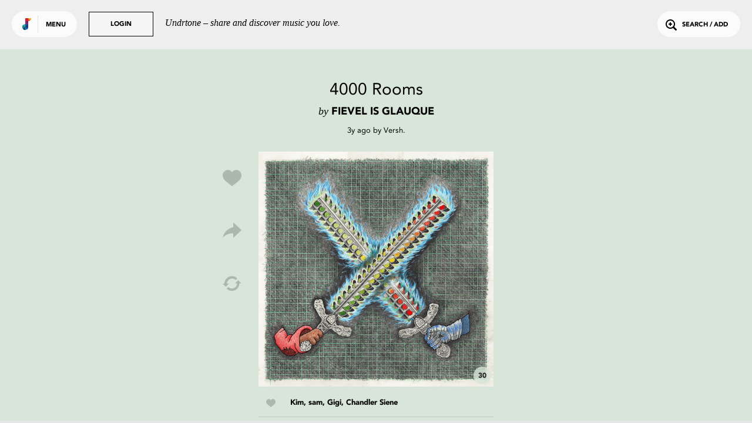

--- FILE ---
content_type: text/html; charset=utf-8
request_url: https://undrtone.com/song/comments/v9z6k66q?since=
body_size: 1630
content:
{"comments":[{"createdAt":"2022-11-30T21:30:15.000Z","updatedAt":"2022-11-30T21:30:15.000Z","id":"c4a5an77","comment":"#new #2022checklist #experimental #candombebeat #jazzfusion #opensession #rock #plunderphonics #stereolab #indie #indierock #zachphillips #Brooklyn #FievelIsGlauque 'Flaming Swords' The epitome of #eclectic styles, Fievel is Glauque specialize in a jaunty mix of instruments & eras that defy easy categorization. Their approach of #artpop amped by #jazz spiraling out of control (but also very tight & intentional at the same time) is seemingly endlessly refreshing","entities":{"tags":[{"name":"new","indices":[0,4],"colorIdx":23},{"name":"2022checklist","indices":[5,19],"colorIdx":30},{"name":"experimental","indices":[20,33],"colorIdx":27},{"name":"candombebeat","indices":[34,47],"colorIdx":2},{"name":"jazzfusion","indices":[48,59],"colorIdx":17},{"name":"opensession","indices":[60,72],"colorIdx":3},{"name":"rock","indices":[73,78],"colorIdx":1},{"name":"plunderphonics","indices":[79,94],"colorIdx":18},{"name":"stereolab","indices":[95,105],"colorIdx":14},{"name":"indie","indices":[106,112],"colorIdx":4},{"name":"indierock","indices":[113,123],"colorIdx":21},{"name":"zachphillips","indices":[124,137],"colorIdx":4},{"name":"brooklyn","indices":[138,147],"colorIdx":24},{"name":"fievelisglauque","indices":[148,164],"colorIdx":5},{"name":"eclectic","indices":[197,206],"colorIdx":23},{"name":"artpop","indices":[331,338],"colorIdx":7},{"name":"jazz","indices":[348,353],"colorIdx":18}],"links":[],"mentions":[]},"isSpam":0,"volleyId":"v9z6k66q","personId":"pw54zdzn"}],"removed":[],"people":{"pw54zdzn":{"createdAt":"2015-06-01T12:58:12.000Z","updatedAt":"2025-04-29T09:16:31.000Z","id":"pw54zdzn","name":"Versh","username":"Versh","isThe":0,"bio":"\"If you believe in this world no one has died in vain/\nBut don't you dare get to the top and not know what to do\"","website":null,"twitterHandle":"Versh","image":"https://profile.undrtone.com/22596_374.jpeg","isPro":null,"followerCount":309,"followingCount":200,"globalTrackCount":5915,"jamCount":0,"likeCount":4884,"jamLikeCount":0,"backgroundColour":"efe5ed","highlightColour":"e3dae1","isSpam":0,"isFollowing":0,"isFollower":0,"isMuting":0,"bioEntities":{"tags":[],"links":[],"mentions":[]},"globalTrackPlays":"112735"}},"serverTime":"2026-01-30T03:01:41.022Z","resultCount":1,"expectedCount":20,"nextPageDate":"2022-11-30T21:30:15.000Z"}


--- FILE ---
content_type: text/html; charset=utf-8
request_url: https://www.google.com/recaptcha/api2/anchor?ar=1&k=6Lejp9UZAAAAAM26IwdrJdEFoxUXJilQNY73ggNt&co=aHR0cHM6Ly91bmRydG9uZS5jb206NDQz&hl=en&v=N67nZn4AqZkNcbeMu4prBgzg&size=normal&anchor-ms=20000&execute-ms=30000&cb=w19vw2elbrtx
body_size: 49410
content:
<!DOCTYPE HTML><html dir="ltr" lang="en"><head><meta http-equiv="Content-Type" content="text/html; charset=UTF-8">
<meta http-equiv="X-UA-Compatible" content="IE=edge">
<title>reCAPTCHA</title>
<style type="text/css">
/* cyrillic-ext */
@font-face {
  font-family: 'Roboto';
  font-style: normal;
  font-weight: 400;
  font-stretch: 100%;
  src: url(//fonts.gstatic.com/s/roboto/v48/KFO7CnqEu92Fr1ME7kSn66aGLdTylUAMa3GUBHMdazTgWw.woff2) format('woff2');
  unicode-range: U+0460-052F, U+1C80-1C8A, U+20B4, U+2DE0-2DFF, U+A640-A69F, U+FE2E-FE2F;
}
/* cyrillic */
@font-face {
  font-family: 'Roboto';
  font-style: normal;
  font-weight: 400;
  font-stretch: 100%;
  src: url(//fonts.gstatic.com/s/roboto/v48/KFO7CnqEu92Fr1ME7kSn66aGLdTylUAMa3iUBHMdazTgWw.woff2) format('woff2');
  unicode-range: U+0301, U+0400-045F, U+0490-0491, U+04B0-04B1, U+2116;
}
/* greek-ext */
@font-face {
  font-family: 'Roboto';
  font-style: normal;
  font-weight: 400;
  font-stretch: 100%;
  src: url(//fonts.gstatic.com/s/roboto/v48/KFO7CnqEu92Fr1ME7kSn66aGLdTylUAMa3CUBHMdazTgWw.woff2) format('woff2');
  unicode-range: U+1F00-1FFF;
}
/* greek */
@font-face {
  font-family: 'Roboto';
  font-style: normal;
  font-weight: 400;
  font-stretch: 100%;
  src: url(//fonts.gstatic.com/s/roboto/v48/KFO7CnqEu92Fr1ME7kSn66aGLdTylUAMa3-UBHMdazTgWw.woff2) format('woff2');
  unicode-range: U+0370-0377, U+037A-037F, U+0384-038A, U+038C, U+038E-03A1, U+03A3-03FF;
}
/* math */
@font-face {
  font-family: 'Roboto';
  font-style: normal;
  font-weight: 400;
  font-stretch: 100%;
  src: url(//fonts.gstatic.com/s/roboto/v48/KFO7CnqEu92Fr1ME7kSn66aGLdTylUAMawCUBHMdazTgWw.woff2) format('woff2');
  unicode-range: U+0302-0303, U+0305, U+0307-0308, U+0310, U+0312, U+0315, U+031A, U+0326-0327, U+032C, U+032F-0330, U+0332-0333, U+0338, U+033A, U+0346, U+034D, U+0391-03A1, U+03A3-03A9, U+03B1-03C9, U+03D1, U+03D5-03D6, U+03F0-03F1, U+03F4-03F5, U+2016-2017, U+2034-2038, U+203C, U+2040, U+2043, U+2047, U+2050, U+2057, U+205F, U+2070-2071, U+2074-208E, U+2090-209C, U+20D0-20DC, U+20E1, U+20E5-20EF, U+2100-2112, U+2114-2115, U+2117-2121, U+2123-214F, U+2190, U+2192, U+2194-21AE, U+21B0-21E5, U+21F1-21F2, U+21F4-2211, U+2213-2214, U+2216-22FF, U+2308-230B, U+2310, U+2319, U+231C-2321, U+2336-237A, U+237C, U+2395, U+239B-23B7, U+23D0, U+23DC-23E1, U+2474-2475, U+25AF, U+25B3, U+25B7, U+25BD, U+25C1, U+25CA, U+25CC, U+25FB, U+266D-266F, U+27C0-27FF, U+2900-2AFF, U+2B0E-2B11, U+2B30-2B4C, U+2BFE, U+3030, U+FF5B, U+FF5D, U+1D400-1D7FF, U+1EE00-1EEFF;
}
/* symbols */
@font-face {
  font-family: 'Roboto';
  font-style: normal;
  font-weight: 400;
  font-stretch: 100%;
  src: url(//fonts.gstatic.com/s/roboto/v48/KFO7CnqEu92Fr1ME7kSn66aGLdTylUAMaxKUBHMdazTgWw.woff2) format('woff2');
  unicode-range: U+0001-000C, U+000E-001F, U+007F-009F, U+20DD-20E0, U+20E2-20E4, U+2150-218F, U+2190, U+2192, U+2194-2199, U+21AF, U+21E6-21F0, U+21F3, U+2218-2219, U+2299, U+22C4-22C6, U+2300-243F, U+2440-244A, U+2460-24FF, U+25A0-27BF, U+2800-28FF, U+2921-2922, U+2981, U+29BF, U+29EB, U+2B00-2BFF, U+4DC0-4DFF, U+FFF9-FFFB, U+10140-1018E, U+10190-1019C, U+101A0, U+101D0-101FD, U+102E0-102FB, U+10E60-10E7E, U+1D2C0-1D2D3, U+1D2E0-1D37F, U+1F000-1F0FF, U+1F100-1F1AD, U+1F1E6-1F1FF, U+1F30D-1F30F, U+1F315, U+1F31C, U+1F31E, U+1F320-1F32C, U+1F336, U+1F378, U+1F37D, U+1F382, U+1F393-1F39F, U+1F3A7-1F3A8, U+1F3AC-1F3AF, U+1F3C2, U+1F3C4-1F3C6, U+1F3CA-1F3CE, U+1F3D4-1F3E0, U+1F3ED, U+1F3F1-1F3F3, U+1F3F5-1F3F7, U+1F408, U+1F415, U+1F41F, U+1F426, U+1F43F, U+1F441-1F442, U+1F444, U+1F446-1F449, U+1F44C-1F44E, U+1F453, U+1F46A, U+1F47D, U+1F4A3, U+1F4B0, U+1F4B3, U+1F4B9, U+1F4BB, U+1F4BF, U+1F4C8-1F4CB, U+1F4D6, U+1F4DA, U+1F4DF, U+1F4E3-1F4E6, U+1F4EA-1F4ED, U+1F4F7, U+1F4F9-1F4FB, U+1F4FD-1F4FE, U+1F503, U+1F507-1F50B, U+1F50D, U+1F512-1F513, U+1F53E-1F54A, U+1F54F-1F5FA, U+1F610, U+1F650-1F67F, U+1F687, U+1F68D, U+1F691, U+1F694, U+1F698, U+1F6AD, U+1F6B2, U+1F6B9-1F6BA, U+1F6BC, U+1F6C6-1F6CF, U+1F6D3-1F6D7, U+1F6E0-1F6EA, U+1F6F0-1F6F3, U+1F6F7-1F6FC, U+1F700-1F7FF, U+1F800-1F80B, U+1F810-1F847, U+1F850-1F859, U+1F860-1F887, U+1F890-1F8AD, U+1F8B0-1F8BB, U+1F8C0-1F8C1, U+1F900-1F90B, U+1F93B, U+1F946, U+1F984, U+1F996, U+1F9E9, U+1FA00-1FA6F, U+1FA70-1FA7C, U+1FA80-1FA89, U+1FA8F-1FAC6, U+1FACE-1FADC, U+1FADF-1FAE9, U+1FAF0-1FAF8, U+1FB00-1FBFF;
}
/* vietnamese */
@font-face {
  font-family: 'Roboto';
  font-style: normal;
  font-weight: 400;
  font-stretch: 100%;
  src: url(//fonts.gstatic.com/s/roboto/v48/KFO7CnqEu92Fr1ME7kSn66aGLdTylUAMa3OUBHMdazTgWw.woff2) format('woff2');
  unicode-range: U+0102-0103, U+0110-0111, U+0128-0129, U+0168-0169, U+01A0-01A1, U+01AF-01B0, U+0300-0301, U+0303-0304, U+0308-0309, U+0323, U+0329, U+1EA0-1EF9, U+20AB;
}
/* latin-ext */
@font-face {
  font-family: 'Roboto';
  font-style: normal;
  font-weight: 400;
  font-stretch: 100%;
  src: url(//fonts.gstatic.com/s/roboto/v48/KFO7CnqEu92Fr1ME7kSn66aGLdTylUAMa3KUBHMdazTgWw.woff2) format('woff2');
  unicode-range: U+0100-02BA, U+02BD-02C5, U+02C7-02CC, U+02CE-02D7, U+02DD-02FF, U+0304, U+0308, U+0329, U+1D00-1DBF, U+1E00-1E9F, U+1EF2-1EFF, U+2020, U+20A0-20AB, U+20AD-20C0, U+2113, U+2C60-2C7F, U+A720-A7FF;
}
/* latin */
@font-face {
  font-family: 'Roboto';
  font-style: normal;
  font-weight: 400;
  font-stretch: 100%;
  src: url(//fonts.gstatic.com/s/roboto/v48/KFO7CnqEu92Fr1ME7kSn66aGLdTylUAMa3yUBHMdazQ.woff2) format('woff2');
  unicode-range: U+0000-00FF, U+0131, U+0152-0153, U+02BB-02BC, U+02C6, U+02DA, U+02DC, U+0304, U+0308, U+0329, U+2000-206F, U+20AC, U+2122, U+2191, U+2193, U+2212, U+2215, U+FEFF, U+FFFD;
}
/* cyrillic-ext */
@font-face {
  font-family: 'Roboto';
  font-style: normal;
  font-weight: 500;
  font-stretch: 100%;
  src: url(//fonts.gstatic.com/s/roboto/v48/KFO7CnqEu92Fr1ME7kSn66aGLdTylUAMa3GUBHMdazTgWw.woff2) format('woff2');
  unicode-range: U+0460-052F, U+1C80-1C8A, U+20B4, U+2DE0-2DFF, U+A640-A69F, U+FE2E-FE2F;
}
/* cyrillic */
@font-face {
  font-family: 'Roboto';
  font-style: normal;
  font-weight: 500;
  font-stretch: 100%;
  src: url(//fonts.gstatic.com/s/roboto/v48/KFO7CnqEu92Fr1ME7kSn66aGLdTylUAMa3iUBHMdazTgWw.woff2) format('woff2');
  unicode-range: U+0301, U+0400-045F, U+0490-0491, U+04B0-04B1, U+2116;
}
/* greek-ext */
@font-face {
  font-family: 'Roboto';
  font-style: normal;
  font-weight: 500;
  font-stretch: 100%;
  src: url(//fonts.gstatic.com/s/roboto/v48/KFO7CnqEu92Fr1ME7kSn66aGLdTylUAMa3CUBHMdazTgWw.woff2) format('woff2');
  unicode-range: U+1F00-1FFF;
}
/* greek */
@font-face {
  font-family: 'Roboto';
  font-style: normal;
  font-weight: 500;
  font-stretch: 100%;
  src: url(//fonts.gstatic.com/s/roboto/v48/KFO7CnqEu92Fr1ME7kSn66aGLdTylUAMa3-UBHMdazTgWw.woff2) format('woff2');
  unicode-range: U+0370-0377, U+037A-037F, U+0384-038A, U+038C, U+038E-03A1, U+03A3-03FF;
}
/* math */
@font-face {
  font-family: 'Roboto';
  font-style: normal;
  font-weight: 500;
  font-stretch: 100%;
  src: url(//fonts.gstatic.com/s/roboto/v48/KFO7CnqEu92Fr1ME7kSn66aGLdTylUAMawCUBHMdazTgWw.woff2) format('woff2');
  unicode-range: U+0302-0303, U+0305, U+0307-0308, U+0310, U+0312, U+0315, U+031A, U+0326-0327, U+032C, U+032F-0330, U+0332-0333, U+0338, U+033A, U+0346, U+034D, U+0391-03A1, U+03A3-03A9, U+03B1-03C9, U+03D1, U+03D5-03D6, U+03F0-03F1, U+03F4-03F5, U+2016-2017, U+2034-2038, U+203C, U+2040, U+2043, U+2047, U+2050, U+2057, U+205F, U+2070-2071, U+2074-208E, U+2090-209C, U+20D0-20DC, U+20E1, U+20E5-20EF, U+2100-2112, U+2114-2115, U+2117-2121, U+2123-214F, U+2190, U+2192, U+2194-21AE, U+21B0-21E5, U+21F1-21F2, U+21F4-2211, U+2213-2214, U+2216-22FF, U+2308-230B, U+2310, U+2319, U+231C-2321, U+2336-237A, U+237C, U+2395, U+239B-23B7, U+23D0, U+23DC-23E1, U+2474-2475, U+25AF, U+25B3, U+25B7, U+25BD, U+25C1, U+25CA, U+25CC, U+25FB, U+266D-266F, U+27C0-27FF, U+2900-2AFF, U+2B0E-2B11, U+2B30-2B4C, U+2BFE, U+3030, U+FF5B, U+FF5D, U+1D400-1D7FF, U+1EE00-1EEFF;
}
/* symbols */
@font-face {
  font-family: 'Roboto';
  font-style: normal;
  font-weight: 500;
  font-stretch: 100%;
  src: url(//fonts.gstatic.com/s/roboto/v48/KFO7CnqEu92Fr1ME7kSn66aGLdTylUAMaxKUBHMdazTgWw.woff2) format('woff2');
  unicode-range: U+0001-000C, U+000E-001F, U+007F-009F, U+20DD-20E0, U+20E2-20E4, U+2150-218F, U+2190, U+2192, U+2194-2199, U+21AF, U+21E6-21F0, U+21F3, U+2218-2219, U+2299, U+22C4-22C6, U+2300-243F, U+2440-244A, U+2460-24FF, U+25A0-27BF, U+2800-28FF, U+2921-2922, U+2981, U+29BF, U+29EB, U+2B00-2BFF, U+4DC0-4DFF, U+FFF9-FFFB, U+10140-1018E, U+10190-1019C, U+101A0, U+101D0-101FD, U+102E0-102FB, U+10E60-10E7E, U+1D2C0-1D2D3, U+1D2E0-1D37F, U+1F000-1F0FF, U+1F100-1F1AD, U+1F1E6-1F1FF, U+1F30D-1F30F, U+1F315, U+1F31C, U+1F31E, U+1F320-1F32C, U+1F336, U+1F378, U+1F37D, U+1F382, U+1F393-1F39F, U+1F3A7-1F3A8, U+1F3AC-1F3AF, U+1F3C2, U+1F3C4-1F3C6, U+1F3CA-1F3CE, U+1F3D4-1F3E0, U+1F3ED, U+1F3F1-1F3F3, U+1F3F5-1F3F7, U+1F408, U+1F415, U+1F41F, U+1F426, U+1F43F, U+1F441-1F442, U+1F444, U+1F446-1F449, U+1F44C-1F44E, U+1F453, U+1F46A, U+1F47D, U+1F4A3, U+1F4B0, U+1F4B3, U+1F4B9, U+1F4BB, U+1F4BF, U+1F4C8-1F4CB, U+1F4D6, U+1F4DA, U+1F4DF, U+1F4E3-1F4E6, U+1F4EA-1F4ED, U+1F4F7, U+1F4F9-1F4FB, U+1F4FD-1F4FE, U+1F503, U+1F507-1F50B, U+1F50D, U+1F512-1F513, U+1F53E-1F54A, U+1F54F-1F5FA, U+1F610, U+1F650-1F67F, U+1F687, U+1F68D, U+1F691, U+1F694, U+1F698, U+1F6AD, U+1F6B2, U+1F6B9-1F6BA, U+1F6BC, U+1F6C6-1F6CF, U+1F6D3-1F6D7, U+1F6E0-1F6EA, U+1F6F0-1F6F3, U+1F6F7-1F6FC, U+1F700-1F7FF, U+1F800-1F80B, U+1F810-1F847, U+1F850-1F859, U+1F860-1F887, U+1F890-1F8AD, U+1F8B0-1F8BB, U+1F8C0-1F8C1, U+1F900-1F90B, U+1F93B, U+1F946, U+1F984, U+1F996, U+1F9E9, U+1FA00-1FA6F, U+1FA70-1FA7C, U+1FA80-1FA89, U+1FA8F-1FAC6, U+1FACE-1FADC, U+1FADF-1FAE9, U+1FAF0-1FAF8, U+1FB00-1FBFF;
}
/* vietnamese */
@font-face {
  font-family: 'Roboto';
  font-style: normal;
  font-weight: 500;
  font-stretch: 100%;
  src: url(//fonts.gstatic.com/s/roboto/v48/KFO7CnqEu92Fr1ME7kSn66aGLdTylUAMa3OUBHMdazTgWw.woff2) format('woff2');
  unicode-range: U+0102-0103, U+0110-0111, U+0128-0129, U+0168-0169, U+01A0-01A1, U+01AF-01B0, U+0300-0301, U+0303-0304, U+0308-0309, U+0323, U+0329, U+1EA0-1EF9, U+20AB;
}
/* latin-ext */
@font-face {
  font-family: 'Roboto';
  font-style: normal;
  font-weight: 500;
  font-stretch: 100%;
  src: url(//fonts.gstatic.com/s/roboto/v48/KFO7CnqEu92Fr1ME7kSn66aGLdTylUAMa3KUBHMdazTgWw.woff2) format('woff2');
  unicode-range: U+0100-02BA, U+02BD-02C5, U+02C7-02CC, U+02CE-02D7, U+02DD-02FF, U+0304, U+0308, U+0329, U+1D00-1DBF, U+1E00-1E9F, U+1EF2-1EFF, U+2020, U+20A0-20AB, U+20AD-20C0, U+2113, U+2C60-2C7F, U+A720-A7FF;
}
/* latin */
@font-face {
  font-family: 'Roboto';
  font-style: normal;
  font-weight: 500;
  font-stretch: 100%;
  src: url(//fonts.gstatic.com/s/roboto/v48/KFO7CnqEu92Fr1ME7kSn66aGLdTylUAMa3yUBHMdazQ.woff2) format('woff2');
  unicode-range: U+0000-00FF, U+0131, U+0152-0153, U+02BB-02BC, U+02C6, U+02DA, U+02DC, U+0304, U+0308, U+0329, U+2000-206F, U+20AC, U+2122, U+2191, U+2193, U+2212, U+2215, U+FEFF, U+FFFD;
}
/* cyrillic-ext */
@font-face {
  font-family: 'Roboto';
  font-style: normal;
  font-weight: 900;
  font-stretch: 100%;
  src: url(//fonts.gstatic.com/s/roboto/v48/KFO7CnqEu92Fr1ME7kSn66aGLdTylUAMa3GUBHMdazTgWw.woff2) format('woff2');
  unicode-range: U+0460-052F, U+1C80-1C8A, U+20B4, U+2DE0-2DFF, U+A640-A69F, U+FE2E-FE2F;
}
/* cyrillic */
@font-face {
  font-family: 'Roboto';
  font-style: normal;
  font-weight: 900;
  font-stretch: 100%;
  src: url(//fonts.gstatic.com/s/roboto/v48/KFO7CnqEu92Fr1ME7kSn66aGLdTylUAMa3iUBHMdazTgWw.woff2) format('woff2');
  unicode-range: U+0301, U+0400-045F, U+0490-0491, U+04B0-04B1, U+2116;
}
/* greek-ext */
@font-face {
  font-family: 'Roboto';
  font-style: normal;
  font-weight: 900;
  font-stretch: 100%;
  src: url(//fonts.gstatic.com/s/roboto/v48/KFO7CnqEu92Fr1ME7kSn66aGLdTylUAMa3CUBHMdazTgWw.woff2) format('woff2');
  unicode-range: U+1F00-1FFF;
}
/* greek */
@font-face {
  font-family: 'Roboto';
  font-style: normal;
  font-weight: 900;
  font-stretch: 100%;
  src: url(//fonts.gstatic.com/s/roboto/v48/KFO7CnqEu92Fr1ME7kSn66aGLdTylUAMa3-UBHMdazTgWw.woff2) format('woff2');
  unicode-range: U+0370-0377, U+037A-037F, U+0384-038A, U+038C, U+038E-03A1, U+03A3-03FF;
}
/* math */
@font-face {
  font-family: 'Roboto';
  font-style: normal;
  font-weight: 900;
  font-stretch: 100%;
  src: url(//fonts.gstatic.com/s/roboto/v48/KFO7CnqEu92Fr1ME7kSn66aGLdTylUAMawCUBHMdazTgWw.woff2) format('woff2');
  unicode-range: U+0302-0303, U+0305, U+0307-0308, U+0310, U+0312, U+0315, U+031A, U+0326-0327, U+032C, U+032F-0330, U+0332-0333, U+0338, U+033A, U+0346, U+034D, U+0391-03A1, U+03A3-03A9, U+03B1-03C9, U+03D1, U+03D5-03D6, U+03F0-03F1, U+03F4-03F5, U+2016-2017, U+2034-2038, U+203C, U+2040, U+2043, U+2047, U+2050, U+2057, U+205F, U+2070-2071, U+2074-208E, U+2090-209C, U+20D0-20DC, U+20E1, U+20E5-20EF, U+2100-2112, U+2114-2115, U+2117-2121, U+2123-214F, U+2190, U+2192, U+2194-21AE, U+21B0-21E5, U+21F1-21F2, U+21F4-2211, U+2213-2214, U+2216-22FF, U+2308-230B, U+2310, U+2319, U+231C-2321, U+2336-237A, U+237C, U+2395, U+239B-23B7, U+23D0, U+23DC-23E1, U+2474-2475, U+25AF, U+25B3, U+25B7, U+25BD, U+25C1, U+25CA, U+25CC, U+25FB, U+266D-266F, U+27C0-27FF, U+2900-2AFF, U+2B0E-2B11, U+2B30-2B4C, U+2BFE, U+3030, U+FF5B, U+FF5D, U+1D400-1D7FF, U+1EE00-1EEFF;
}
/* symbols */
@font-face {
  font-family: 'Roboto';
  font-style: normal;
  font-weight: 900;
  font-stretch: 100%;
  src: url(//fonts.gstatic.com/s/roboto/v48/KFO7CnqEu92Fr1ME7kSn66aGLdTylUAMaxKUBHMdazTgWw.woff2) format('woff2');
  unicode-range: U+0001-000C, U+000E-001F, U+007F-009F, U+20DD-20E0, U+20E2-20E4, U+2150-218F, U+2190, U+2192, U+2194-2199, U+21AF, U+21E6-21F0, U+21F3, U+2218-2219, U+2299, U+22C4-22C6, U+2300-243F, U+2440-244A, U+2460-24FF, U+25A0-27BF, U+2800-28FF, U+2921-2922, U+2981, U+29BF, U+29EB, U+2B00-2BFF, U+4DC0-4DFF, U+FFF9-FFFB, U+10140-1018E, U+10190-1019C, U+101A0, U+101D0-101FD, U+102E0-102FB, U+10E60-10E7E, U+1D2C0-1D2D3, U+1D2E0-1D37F, U+1F000-1F0FF, U+1F100-1F1AD, U+1F1E6-1F1FF, U+1F30D-1F30F, U+1F315, U+1F31C, U+1F31E, U+1F320-1F32C, U+1F336, U+1F378, U+1F37D, U+1F382, U+1F393-1F39F, U+1F3A7-1F3A8, U+1F3AC-1F3AF, U+1F3C2, U+1F3C4-1F3C6, U+1F3CA-1F3CE, U+1F3D4-1F3E0, U+1F3ED, U+1F3F1-1F3F3, U+1F3F5-1F3F7, U+1F408, U+1F415, U+1F41F, U+1F426, U+1F43F, U+1F441-1F442, U+1F444, U+1F446-1F449, U+1F44C-1F44E, U+1F453, U+1F46A, U+1F47D, U+1F4A3, U+1F4B0, U+1F4B3, U+1F4B9, U+1F4BB, U+1F4BF, U+1F4C8-1F4CB, U+1F4D6, U+1F4DA, U+1F4DF, U+1F4E3-1F4E6, U+1F4EA-1F4ED, U+1F4F7, U+1F4F9-1F4FB, U+1F4FD-1F4FE, U+1F503, U+1F507-1F50B, U+1F50D, U+1F512-1F513, U+1F53E-1F54A, U+1F54F-1F5FA, U+1F610, U+1F650-1F67F, U+1F687, U+1F68D, U+1F691, U+1F694, U+1F698, U+1F6AD, U+1F6B2, U+1F6B9-1F6BA, U+1F6BC, U+1F6C6-1F6CF, U+1F6D3-1F6D7, U+1F6E0-1F6EA, U+1F6F0-1F6F3, U+1F6F7-1F6FC, U+1F700-1F7FF, U+1F800-1F80B, U+1F810-1F847, U+1F850-1F859, U+1F860-1F887, U+1F890-1F8AD, U+1F8B0-1F8BB, U+1F8C0-1F8C1, U+1F900-1F90B, U+1F93B, U+1F946, U+1F984, U+1F996, U+1F9E9, U+1FA00-1FA6F, U+1FA70-1FA7C, U+1FA80-1FA89, U+1FA8F-1FAC6, U+1FACE-1FADC, U+1FADF-1FAE9, U+1FAF0-1FAF8, U+1FB00-1FBFF;
}
/* vietnamese */
@font-face {
  font-family: 'Roboto';
  font-style: normal;
  font-weight: 900;
  font-stretch: 100%;
  src: url(//fonts.gstatic.com/s/roboto/v48/KFO7CnqEu92Fr1ME7kSn66aGLdTylUAMa3OUBHMdazTgWw.woff2) format('woff2');
  unicode-range: U+0102-0103, U+0110-0111, U+0128-0129, U+0168-0169, U+01A0-01A1, U+01AF-01B0, U+0300-0301, U+0303-0304, U+0308-0309, U+0323, U+0329, U+1EA0-1EF9, U+20AB;
}
/* latin-ext */
@font-face {
  font-family: 'Roboto';
  font-style: normal;
  font-weight: 900;
  font-stretch: 100%;
  src: url(//fonts.gstatic.com/s/roboto/v48/KFO7CnqEu92Fr1ME7kSn66aGLdTylUAMa3KUBHMdazTgWw.woff2) format('woff2');
  unicode-range: U+0100-02BA, U+02BD-02C5, U+02C7-02CC, U+02CE-02D7, U+02DD-02FF, U+0304, U+0308, U+0329, U+1D00-1DBF, U+1E00-1E9F, U+1EF2-1EFF, U+2020, U+20A0-20AB, U+20AD-20C0, U+2113, U+2C60-2C7F, U+A720-A7FF;
}
/* latin */
@font-face {
  font-family: 'Roboto';
  font-style: normal;
  font-weight: 900;
  font-stretch: 100%;
  src: url(//fonts.gstatic.com/s/roboto/v48/KFO7CnqEu92Fr1ME7kSn66aGLdTylUAMa3yUBHMdazQ.woff2) format('woff2');
  unicode-range: U+0000-00FF, U+0131, U+0152-0153, U+02BB-02BC, U+02C6, U+02DA, U+02DC, U+0304, U+0308, U+0329, U+2000-206F, U+20AC, U+2122, U+2191, U+2193, U+2212, U+2215, U+FEFF, U+FFFD;
}

</style>
<link rel="stylesheet" type="text/css" href="https://www.gstatic.com/recaptcha/releases/N67nZn4AqZkNcbeMu4prBgzg/styles__ltr.css">
<script nonce="KTCsTQF5Ep75wvMfMCI0Gg" type="text/javascript">window['__recaptcha_api'] = 'https://www.google.com/recaptcha/api2/';</script>
<script type="text/javascript" src="https://www.gstatic.com/recaptcha/releases/N67nZn4AqZkNcbeMu4prBgzg/recaptcha__en.js" nonce="KTCsTQF5Ep75wvMfMCI0Gg">
      
    </script></head>
<body><div id="rc-anchor-alert" class="rc-anchor-alert"></div>
<input type="hidden" id="recaptcha-token" value="[base64]">
<script type="text/javascript" nonce="KTCsTQF5Ep75wvMfMCI0Gg">
      recaptcha.anchor.Main.init("[\x22ainput\x22,[\x22bgdata\x22,\x22\x22,\[base64]/[base64]/[base64]/[base64]/[base64]/[base64]/KGcoTywyNTMsTy5PKSxVRyhPLEMpKTpnKE8sMjUzLEMpLE8pKSxsKSksTykpfSxieT1mdW5jdGlvbihDLE8sdSxsKXtmb3IobD0odT1SKEMpLDApO08+MDtPLS0pbD1sPDw4fFooQyk7ZyhDLHUsbCl9LFVHPWZ1bmN0aW9uKEMsTyl7Qy5pLmxlbmd0aD4xMDQ/[base64]/[base64]/[base64]/[base64]/[base64]/[base64]/[base64]\\u003d\x22,\[base64]\\u003d\\u003d\x22,\[base64]/ClcKZDMOowqXDpMOFfsKdw7Y5NsKtwqIMwrPClcK2SG1iwqMzw5FawpUKw6vDsMKeT8K2wqh8ZQDCi30bw4AtYwMKwokHw6XDpMOdwqjDkcKQw4AZwoBTKHXDuMKCwrfDtnzClMOwfMKSw6vCvcKpScKZNsOqTCTDtMKxVXrDqMKFDMOVVV/Ct8O0YsOSw4hbe8Kpw6fCp0pfwqk0RCUCwpDDlnPDjcOJwoLDrMKRHzxbw6TDmMO4wofCvHXCii9EwrtIW8O/YsOvwpnCj8KKwp7CiEXCtMOdYcKgKcKowrDDgGt6VVh7UcKYbsKIMsKvwrnCjMObw58ew65Iw5fCiQc8wq/CkEvDtVHCgE7Cs047w7PDpsK2IcKUwrt/dxcdwrHClsO0C1PCg2BywrcCw6dzMsKBdHUuU8K6F2HDlhRzwpoTwoPDgMOdbcKVHsOQwrt5w4vCrsKlb8KWaMKwQ8KtDloqwqTCm8KcJSPCr1/DrMK0WUANfB4EDTLCqMOjNsOnw6NKHsKaw6pYF3TCrD3Co1PCu2DCvcOTQgnDssO4D8Kfw68VVcKwLhnCtsKUOC0pRMKsAj5ww4RnWMKAcQnDvsOqwqTCvx11VsKgTQszwoAFw6/ChMOnCsK4UMOtw4xEwpzDrsKhw7vDtXAbH8O4wodUwqHDpHg6w53DmwDCnsKbwo4CwpHDhQfDjyt/w5ZJZMKzw77CtHfDjMKqwoXDjcOHw7suC8OewocaFcKlXsKhSMKUwq3Dhjx6w6FbTF8lBWYnQTzDt8KhISDDvMOqasONw7zCnxLDtsK1bh8HLcO4TwgtU8OIDB/Dig8MGcKlw53CisKPLFjDlWXDoMOXwrPCucK3ccKTw5jCug/CjcKfw71owpcQDQDDiyEFwrNHwpVeLnpgwqTCn8KILcOaWljDoFEjwrXDvcOfw5LDrWlYw6fDssKTQsKeQi5DZBTDi2cCQMKEwr3DsXYyKEhbWx3Cm3HDjAABwqEcL1XChgLDu2JUOsO8w7HCk2/DhMOOYl5ew6tDbX9Kw5rDv8O+w64dwo0Zw7N/[base64]/CscKfcGpywrR9wo5Dw5fDrsOhZE8aw5jCu8K2wpvDoMKLwr3DmMO5YVDCphUOBsKww43CtWwjwotyVEPCqSFBw5bCvcOZTj/CnsKJPMO2w4vDsTo4FsOAwpPCjwBKD8OEw4Q8w4Jkw77DnS/DrB0pL8Kbw6oWw5gOw55jS8OFaxrDoMKuw5QLSMKAX8KPbVbDrcKyMjccw4wHw4jCtsONUAfCqMOJfsO1fcK9TcOfbMKTDsOewqvClQNxwoR/[base64]/[base64]/[base64]/[base64]/CngXCn8K1wr9kMMKgVlhqwrXCkcKIOsKVWF9TesOmw7pVX8KVXsKzw4UhBR4yScOVEsKzwpBVK8ObfMOBw4t7w7fDtD/DsMOow7LCgVLDp8OHN2/[base64]/wpdMwqN7w6R+w589wp7CvsKJd3jDqVNWdgnCpXnCpzYCcDUCwqANw6bDvsOLwpoUeMKKAFdONsOgBsKQf8KEwrxOwrx7Z8OxLG1uw4LCl8Opw5vDngBLfUnClQVlCsKqcU/CvwTDqVjCiMK8fsKCw7PDksOQQcOPKFvCrsOmwrdmw4g0TMO/wpvDihDCm8KHUiN9wo4nwrPCsQDDkjXCvHUvwoxSNBXCrMK+wp/[base64]/CmMOPX3JoMMK5wq9Vw4/CpmBrJWzDt21UQsOGw7zCq8Oow54yB8KtOMOXM8Krw7bCnltGJ8OCwpbDkGPChsKQSCYQw77Dp09xQMKwJ23DrMK2w6Mjw5FDw4TDrEcQw6XDvMOtw6LCpXsxwojDsMOMW35swqPClsKsfMKiwqFWe0JZw54/wr7DjioLwonCgw1mezLDrj7ChjjDosKYBsOrwoEbVjrCrT/DlQ/CijHDo0R8woRbwrgbw5vCswjDrBXCj8ObSnLCtFXDucOoIcKfMzRcCSTDq1grw4/[base64]/DjX48bFzDqMK2QsOhw6N+T8O1dsOkZS/DpsOVNVMKw5zClMOpRcKICXnDrz7CrMONacKjHcOtcsK8wpdMw5HDgVQ0w5wbTsOcw7bDs8O8ei4cw4vCmcOpbMONLhs4w4AwasOrwr9JKsKiGcOtwrgnw4TCqSUcJ8KzC8KlMWDDs8OSR8Odw5bCohYZAXBBGl0oAT45w6fDmwJ0ZsOQw5PDjsOLw4nDt8OnZcO+w5/DnsOtw5DDqDphaMKkTAzDlMOdw7gVw6HCvsOCGsKFbQfCgVLCqDFtwr7CucKjw6cWLmsKYcKeKmPDqsOPwqrCqFJRVcOwSCzDpHtkw4vCusKSMi7CuksAw7/CpAXCggp6LVDCgxAtBlwKMsKRw47DpzbDlsKwAGoew7hKwprCvVIONcKrAyjDuAAww6/[base64]/CqcKLwqlQwoHCi0bCrCTDtS4wWMK8OB4MHsKOTcOuw5HDlsKuW3Fww4HDv8KLwqpNw6HDgcKHSzvDjcK/aF/Cn2w+wqMAV8KuenhZw7sgw4hawrPDvQLCvAhzw4LDpsKUw5AMfsO8wpXDhMKywqvDuUXCgzRKXz/CusOkaiU8wqdXwrNEw7TDgSsCO8KxbkYAe3PCgsKIwrzDmDRTw5UCM11mJjJmw7xSVG8+w75LwqsxdRscwpfDtsKowqnCjsKjwqw2NMO2wqDDh8KRCkTCqXvCrMOgC8OpccOKw6nDu8KpeQMZQnTCkQV/[base64]/Ct2TChMK3EsOYS8OnKFLDt8KZTMOtZXVswo8dw4vDvGXCjsO9w7ZlwpQwc0tSw5rDosOIw4HDkcOKwqbDlsOBw4YrwoNXFcKVScKPw5nCtsKjw6fDtsKWwoxJw5DDsih2TWwxQMOEw5Ibw6PDo3rDmy7DhcOcw4vDmiLCpMOJwqtrw4fDnU/DrTMKwqJQH8KrasKtf0zDosKRwrkTPcORUQooNsKVwotMw4bClFjDq8OUw4skNnIkw4M2Z0dkw4Z1UMOSLHfDgcKHZGzChcOJHcKbHT/Dvi/CkMOiw7bCocK/IQR/w6JxwptxI3FQFcKYDcOOwoPCl8O9L0HDk8OMwqwvwqobw6RZwpXClMKrQMOWwpnCnDDDhjTCj8KSdMO9NSoswrPDv8KRwpHCmAxvw6/CqMKrw4AkEcKrOcONOsKbdyd4DcOjw7zCjFkEaMOaWVcJQirCoUPDmcKFEH1Bw7PDgkEnwp5qaDzCoz1rwo3DkzbCsVUNVUBQw5HCnEF9RsKpwpciwq/DigQow4jCgytQZMOKXcKQPMO3CsOBcUPDojYdw6vCshLDuQBNa8KQw70Jwr/Dv8O7BMOcGVLDocO1SMOUTcK/[base64]/DnTDoEjCmlLCtMKeJsOsIcKZRcOAMEcBEHZowqxDMsOAw67Cii1zwok4w47Ch8KiIMK0woVcw73DoU7CkwJBVFzDpVHDthFkw6Y5w4pOczjCi8OWw5XDk8Kxw4FTw6bDi8OXw6RDwqwFTsOwL8ONFsK5SsO/w6PCpsOrw5bDiMKOfHYzNndHwrzDq8KxEFTCin56NMO9f8OTwqbCr8OKMsOZQcKrwqbDvcOdw4XDv8OsKwJ3w51QwpA3AMOLQcOAQcOQw5pgB8KzJ2fCj1PDucKuw61XDwXCv2PDjsKyZcOsbcOWKMOaw45bGsKNbys6RS/DnGTDhcOfw7J/FXrDgzhwdnplVk0AO8Oiw7jClMO0UMOLakQvCUzCq8O3YMOqAsKdwqAEWcOzwoxkFcK6w4QXMgIvB3cHbU4RYMOEHmnCm2rCqSkww6xcwqfCisOtOFUywp5iT8KtwrrCocKzw5nCq8OVw5fDvcO0MMOzwogQwrPClVDCgcKjUsOMG8ODbB/[base64]/DuV/[base64]/[base64]/Ct8OlSlEcw5DCpnQ2EsKmw5HCqsONw5guY1XCt8K7V8OUPTPDrQ3DklnCm8K3PxLDiiTCgkzDlsKAwqfDlWE4EHgYXzFBWMKjZ8O0w7zCg2PDvGEFw4LCr01tEnbDnQzDuMOPwojCuTUFdMO8w60tw4VSw7/DucK8w5YzfcOHG3QCwqNow6PCtsKEZnNwBBhAw7Z3wqdYwrXCu0jDsMKjw5B1f8KtwqPCthLCoS/Dp8OXSDTCrUJuGQ3ChMOCeik9OjTDv8OdZRhkTsOlw4FJGMOcw7fCjhDCiX1/w74hAEl7w4ADclXDlFXCoQbDi8ONw43CvCMoJEDCtF81w43Cl8OCRH9IOGnDpC0lX8KawrXCrUzCiyvCr8O1w63DvynCoh7CnMOgwp3CosKEZcOww7h9AW5dRnfCrAPCn1Zzw57Cu8O1VQQhI8OWwpTCiFnCmQZXwpnCvkN+fsKdJErCjwnDjcOAAcOueD/Di8O/KsK/[base64]/Dsh/DuMKywrc/w68FwrbDpn5UHl7Co2cEYMOmFkdqdMK0FcKKwrrCl8OJw5zDmnUIGMOdwoLDjcOxYk3ChRoPw4TDl8OPAsKsflNkw77DgiFhaiILw54Xwrc4BsOGNcKMKTrDscKIIyLDi8OJXUPCgMOQSQFrA2oVeMKAw4c/VWstwqh+Jl3CuHR2cT5CTCJNIAnCtMKEwr/CjsK2V8OzFDDCmiPDssO4R8Knw6rCuRUgAU8Uw5PDu8KfZ2PDhcOuwp1XUsOGwqUUwojCtRDCusOjZyAXOzIAbsKXR2I9w5PCkD/[base64]/DqnckZiJKZMOoe8OKwovDtMOzwq4wP8OVw67DqsO5wrMaBW8DZ8KFw6BBWMO9BTDCtX/DiENTXcKnw4LDnHoXaWskwqPDg2Eowo/DmTMRcXknFsKLBHdDw5vDtmnCjMKjJMKDw4HDhE90wopZe08BWAHCn8OCw5IFwqnDqcO9CAVXYMOcYgDCijPDucKPPh1WDknDnMKsD0EoTBEwwqAuw4PDhCvDvsOlBsOnOlDDssOEa3PDisKFCToYw7/[base64]/CucO3w4ERNsK+w59owqwkw5TCn8OvMnPCncKxTS4Ta8Olw4RzenVFS0XDjXHDoWwswqJnwr4xAywVFsOQwqBgMQ/CghPDjUQ9w45OcRnCu8OOe2XDi8K1clrCmsK2wqtREEBzZRs7LzDCrsOIw4zCk2jCs8OZSMOuwr4UwpMrT8O/[base64]/Dsn7DmcOKwrXDhsOCXcO9LRwJw5ZPJUc6esKgPHPCp8OdA8K+w48dKRzDnGIHf37CgsKUw6wTF8KKWykKwrIQwopRwox0w7PDjG/ChcKyNxsHZ8OEfMOHd8KcfkdUwqHDlEMBw5c2awvCjsOswoI3Qk1Mw5Y+wp7ChMK5fMKCEjxpIH3CjcOGUsKkXMKeQCwFRlfDlcKnEsONwoXDiXLDnFtSJHLCqwZOaGoIwpLCjwPDrULDj33Cv8K/wo7DnsKyRcO4Z8Ogw5E3WnBHXMOGw5LCuMOqRcO8MXJXKcOQw4VIw7zDtUdxwoHDscOOwqEvwrIgw57CsC3CnWPDuFvCtsKSSsKSZw9PwojDv3/DvA0hV0XChQfChsOswrvDnsOsQH17wo3Dh8KyXBTCv8OVw4x/w41nQMKhLMOyJcKJwopVY8Olw7Nxw5nDmUZXChdpAcK8w7hlKMOIb2U9L1I9D8Kca8O1w7Iaw6UXw5BNQ8K4bsKVIsOvURzCoAZvw7Nsw4TCmsKrTytpd8KYwq0yIwHDpmzCvynDtDxwEQPCsjsfT8KmeMKxegjDhcKXw5LCtH/Dk8OUw6BcSDxxwqVWw7HCsnViw6PDhmgIfj3DqsKkDSJaw7Zlwrl8w6/CjhdxwoDDjcKnYSIqGyhywqEZwpvDkSo2RcOYUD0Bw4/ClsOkeMO1FVHChMO5BsK/w53DisOkEi98S05Qw7LCoA41wqzChMO7woLCv8OoHArDulheeUwww6PDm8OscRkswr7ChsOXWHY7PcKZFi4Zw6ITw65hJ8Oow5hwwqDDixDCtcODE8O0UWgYDx4wfcOmwq0jQ8O+w6UbwokgOE41wpjCsWdmwr/CtHbDrcKaNcK/wrNRf8K2IMO5e8OVwojDmSh4wpnDvcKsw5Ilw43CisO3w47Cr03ClsOUw6slPxHDhMOQIQNWE8KIw6dlw74PKTZaw445wo1MeB7DuxE5GsKzEMO7f8Kswq08w5YjwrvDg0Z2Yk/Dl2gSwr57DntVFsKvwrLDnzIWfUzCikDCpMO/YMODw5bDo8OQHBMQES10cAbDiWrCllTDhRwEw4Jbw5V5wpBjSgoZJ8KycjQkw65kGiLDlsKMNXPDscOTSMKNN8O8w4nCs8KUw7MWw7FSwq8YfcOBWMKbw4HCtcOMwrsKAsK/[base64]/[base64]/w6zCvBU+eGzCkWPDkMOtDcKSw4zDtiHCvlLCqRwvw7LCqcKtcHTClBUCTyvCncOpesKjJXfDgxvCicKOf8O2RcOCw5LDiwYgw5DDhsOqMwc0w7bDhCDDgDFpwpVBwo7Dg093ZjLCuTbChwQZKmDCiRzDqU/CkAvDvQUENyJCM27DlAYKP1w/wrlqasOfHn0aRl/[base64]/[base64]/Do8OlKcOnw4PCjsO6NQQCwprColTCtAXDs1HClxvCm3XCo05YV0kyw5NMwrLCtBF9w6PCgMKrwoLDq8OBw6A4wo0qAsOFwpdeLm4fw5NUAcOAw7lPw64YP14Gw74HZFXCg8OkOC1pwqLDpB/[base64]/DtMK3bwPCtBg3wowqwo3CpMOSFybDn8OfwphmwqfCri7DpyTCusO5PEkaDsK/[base64]/MsKUwqjDnDhmCVjDg8KVJXnCsWEKPsOhw67DhMKdTRXDomPCv8KbNMO3CzrDvMOZbMO2wpbDpThtwrHCu8OPf8KjfsOxwozClQZxfT/DvQ3DtBNYw4Mlw43CusK2JsKFfcOYwq9KJCpTwo/[base64]/DlcO2XsO2KsKZXVQVwqzDocKrGsK5wrUqwqc9wqbDuxbCjnQJQXczVcOZw50TPsOAw7HCusKbw6ggFDJIwr/CpALCu8K/BHV6HAnCmGrDjAwJfEhqw5PDt3dmUsKnasKRJjXCo8OSw4jDoTfCssOmH1DDosKAw79lw6w+OSFeeCfDssO5N8O7dGt9P8O5w4Nrw4/DoSDDp3knwozCksKJBsOVM3zDiAlQw4NawpXDnsK1enzCi0N6IsO/wqbDlcObY8O6wrTCv0fDpU8NDsK7MCpvWcONUcKUwrwWw6IUwpzCnMKhwqLCm3htw7/Cs1Z9ZMOIwr98L8K+J2gBa8Okw77CmMOAw73CuHbCnsKfwovDl3HDvV/DjBjDlcKoAG3DoRTCtwfDqVlDwpFuwqlKwoHDjHk3w7vCsVN9w57DlzfCh2/CtALDisKxw6Itw4LDgcKvGRbCninDhhVuV0vDn8ORwq7Cm8OlGcKBwqs6wpjDgmFzw5/CuyZkY8KXw5zCsMKnFMOHwps9woPDjMODWMKYwq/CiDHCmsOdFX5ZFyUrw4TCjTnDlsK+wrJQw4vCl8KrwofCg8Orw6kzGH0OwoJXw6F7BgZXccK8dwvChhdNSsOGwqUUw61ww5zCmlvCu8KwYgLDusKjwo07wrgIJcKrw7vChX8uE8KswocYMV/CpFUrw4HDh2DDhsKvFsOUEsKEGcKdw4pnw5PDpsKyPsO6w5TDrMOoVWcvwoMowrvCmsOAS8O5w7tswpjDnsKuw6UjX1fCjcKKf8KuH8OxdTxSw7h1V1I1wq7DqsKcwqZ7TsKDA8OLGsKdwrDDoW/CkDx8w7zDgsOzw4vCrTTCpjQbw6V5VlXCmCxsXsOuw5ZRw4fDlsK6YEwyCcOQT8OKwrzDncKYw6/Cn8OwNQ7Dj8OVYsKvw5HDqR7ChMKeGkZ2w58Pwr/Co8KlwrwkK8KqNGTDhsOrwpfCmnXDrcKRccOPwrQCIR82HFx1Nj5AwoXDl8KzAl9ow6DClR0OwoBoS8Kuw5nCsMK2w4rCq2U5fDxTazFSJldYw7/[base64]/S2/DucK/w7LDlsO9wrgnIQY6w5PCsBrCskbDosKRwoBkDcOnAikBw71EY8KWwpoTRcK9w5Mww67DukrCksKFCMKYWcOEBcOXdcOAX8OwwqFtPS7DiSnDjB4Ew4Vtwqo5ewsfE8KCOcO3PMOmTcOIW8OjwqjCmW/CmcKhwo4YSsOqFsKSwp4vCMKSQsOqwpHDih8Kwr0UVx/[base64]/w5/DiEJ8w7HCpjzCrixow4/CnnA2IyrDk1hEwpvDjFzDjMKuwqwycMK3w5MZfgXCumHDnWwENcKMw74YZcObPhAIAjhSHDbCrzFfEMOLTsKrwolQdXAowqMUwrTCl0FDIMOIecKKVhHDoXJVWsOxwojCksOoLMOFw6RCw4XDtwU6O1Q4McOTPVDCm8K5w5YZG8OjwqMuKH8/w5LDkcOSwqXCoMOdTcKHw7gFacKfwprDoh7Cg8KQM8KHwp0dw7vDryt7UhvCicOEN0luP8KUATsQER7DvFnDoMOvw4HDpyhKMyEROD/[base64]/[base64]/CtsK5w6Y5wqojw5LCuGfDnE7CkMKoBsKxFRfCgMK/CWXCksOsLsKYw4Niw41aeTMTwqByZCPCp8K3w7zDm3F/wrBwasKaH8OqF8KZw4wMUwwuw6TDs8KBXsKOwqTCr8KCQkJeZ8KWw7LDo8KTwqzCkcKmDF7CksOyw6vCi2/DtCrDjCkkTD/DrsOfwoxDKsKow7gJFcOXGcO8w4sTZlXCqzzCiHnDqWzDusOxJTPCgSYvw67Csz/CvcKGWnhfw6DDocOAw4g0wrJ9ClwoQUJrBsKpw414w6suw4TDtQNAw44hwq84wokSwpXCgsKsDcOePm1HGsKJwrVRN8Onw5PDssKqw6B2esOow7Z0MnxYQsOccUvChsOswqxNw7R+w5/DrsK2JMOdaHnDhcK+wrAcHsK6QSNbFsOMWw4AHFpCeMK6SWzCmQzCqVpvLXTDsHcswpBZwooLw7bDocKqw6vCg8KHecKiHETDmXXDmjMEJsKiUsKJUQEOw6jCoQ5YYsK0w7FmwrY0wqFvwq8Kw5/Du8OCcsKBX8O8YUAywoZCw6cdw5TDhW4lM3nDmn9pGmpww7FCEj0pwpZSai/DlMKnPSo6GUwTw6DCvS9OcMKOwrYXw7zCkMOcDhRDw4zDiX1Zw6YnFH7CmFVgEsOJw4l1w47DrMORSMOCTCTDq11OwqzClcKBUwJ/w63CpDUQw7DCsHDDkcK8wrgGD8K/wqhne8OMJ0rDqxVgw4ZVw5Eaw7LClyjDmMOuBFXDumnDgQDCh3TCsQRGw6FmdVDDvD/ChH5SGMKqw6bDnsK5ITvDtXIjw7LDu8O3wo1nbnTDrsKOGcK9LsOiw7B9IBTDqsKrSD3CucKJK0pSEMO9w7DCrC7CuMKiw7jCmyHCkDoAwonDmcKUR8K/w7LCosO8w6zCuEbDlhMGO8OsFGfCk0DDkG0cAMKvDjQfw5NCCTl7CsOGwqzCt8KkIsK/w6vCpwdGwrJmw7/CkwvDucKZwqF0wqLCuBnCiR/Ci182eMOIGWjCqB/Dn2zCucOUw5wPw63DgsKVPH/CtwhZw7xaZsKcEE/[base64]/w53Dt8KuwqkfEUTCtRbCocKlaTxPRMKsMRDCnnfCkV5sCxFzw7LCpcKJwqrCk1vDlMOawpQkDcKaw6XCsmDCkcKRc8Kpw5gZPsK7wpTDonbDmgTCk8KUwpbCvgDDisKeWcO/w6PCkVVrPcKkwrVwM8ONcClMacKnw6gNwp5Cw6HDmVU/wpvDkFRbaz0DHMK3JgIYE1bDk3FLdztTICUyPybDlxDDqBTCjhLCpcKjEzbDoCbDoVVJw4HDkSsnwrUVw5jDulnDrFtle0HCiGIVw5vDplzCpsOreWvCvmFowoAkEhnCnsKrw5JAw7fCvQQEHwc/wqsYfcO3AVfCmsO1w7ocVsKDEMKSwogzw69Mw7odw6jCuMOYYwDCpAfCmMOvfsKEw7oWw6jCicO5w77Dnw3Cg1vDhSUTDsK9wqhnwp8Qw418U8ONQcK7wqDDj8OtACjCl0fDncOow6HCs3DCksK7wp8GwqxhwqB7wqd0cMODf1vCi8K3S0pUDMKZw4VFfXc/[base64]/DjMOpw4Ajwohyw5TCnn4jw4wBw79fYcK8woXDq8OsL8KvwrbCiRrChcKpwoXCpsKAdWvCq8O1w7Qew5Rsw7Q9w4Qzw5HDsnDCo8KFw5LDscO5w4HDmsOhw45nwr3CljzDmG07wozDpSnCocOPBBgdTy3DsHvCjnYXDUlLwp/Cq8KBwqjCqcKMccO6XyMUw5Ukw5pgw7fCrsObw6cKSsOOcXNmPcO9w6Nqwq14Sy1Nw5whfsOUw5gjwp7CtsK/w6w1woDDv8OnYcOEdsK3WsK/w7LDicORw6NkQjo4WHEzE8Kcw4HDm8KvwrzCp8Oow415wrcIF28DcBbCnSd6wpkjHMOqw4DDmRLDh8OefCHCisKPwpPCpsKKA8O/w4PDsMOyw4nCvRPCgWoAwqnCqMO6woNlw4lrw7zCmcKWw5ocCcO5PcO1QsOjw73Dp2ZbS0MPw4nCsTQowq/CrMOzw65ZH8OFw71Sw4nCpsKWwphpwq4sFlxcMcKSw4RAwqNjc1TDk8OaIBciw64ZMlXCssOtw7AWZMK/[base64]/N2rCrVRsB8KAw41/[base64]/VEBrwq7DqTHDs15MRQQfbcOdwrhmKkxeKMOBw6PDgsO2WcKIw5BhOGcCAcO/w5EqGcKZw5jDr8OXQsONdiBiworCkHXCjMOPcz/[base64]/[base64]/DtMOcwoFJw7XDkFLCq1bDh18Hwo/CtW/DgETCi1g3w4wUPVdZwq/DmGnCksOjw4DCoQvDi8OEPcOVHMK7w68BfG8hw55uwrU3ahLDpinDk1DDk2/Csy3CpMKuD8OGw4ouwp/DsUPDkcK4w6MuwqrDsMOrU3dqX8KabcKYwolewrY7w4dlLE/DgELDnsOqZF/ChMOYaBYUw4EpQMKPw4IRwo9rWkI6w7zDuSnCohjCosOGQcO6R3/[base64]/ChMKdVMOewodMw5QQwrnCnMK3wr/DvcKRwojDqcKJwpvCs25MKQLCocO4RsKdJGpPwqZlwrHDnsK5w5zDinbCssKCwoHDhS9SK0EtKE7Cs2/Cn8OEw49MwqIdEcKxwo3CnMO4w6t4w71Dw64gwqtmwoxVCMK6KMKtCsOof8K3w7UMMsOufsOWwo/DjwnDgsKMAC3CisO+w706wqdeUBRaWwrCm1YJwq7DusOXf11ywoHCoBHCrRFXLsOWeB5IP2c8MMO3Y1VvY8OQLsOGB1vCnsOLNF3DlsKOw4lIVWnDoMKpwqrDoGfDkU/DgiZ4w5nCqsKgBsOnRcO/[base64]/w4JNA1jCr8KGw7DCrgttwqHDjQPDpcONfSUHw7AoJMKVw79PLMOmNsKlUsKbwq3Do8O6wqwOOcKXw4wlFkXCsQklAVjCpixKY8KxPsOtMy4ywokHwq7DtMO5Z8Kzw5XDj8OoBMOwIMOMUMOmwq/CiV/CvxApGEwRwq/CksKZE8KNw6rDlcKnPlg/cX1EZ8KbCVrChcKsKmbDgGw5fMObw6vDjMOgwr1EY8KeVMK8woZAwq8YOhfDvcK1w4/CvcK1bRIJw7EOw7zCusKccsKIEMOHVsKLHsK7LUgOwpgVdXYjLhLCiEEqw47DkHp4wq1jSBp0TsKdNcOVwp51WMKPCxxjwrYqa8OIw5wgbsONw7low5gmIB3DsMKkw558K8Kkw5hab8OuRxXCs0rCvm3CtAnDhCrDjHh5XMKgUcO+w4haLxJhQ8KYwpjCm2sFTcK/wrg3B8K7asOAwpBywqM4wpYtw6/DkmfDu8OWZ8KKKMOWGQzDtMKlwopuA23DrnNfw5cOw6rDnHUSwqgTHBdiVmvCsQItC8KlIMK2w4RebcODw6/ChcOnwoUwJiXCqMKPwovDnMK3QMO7AgB5OEELwoI8w5MEw49twrTCpz/[base64]/[base64]/Dtj4hScOXwr/DrRY/RsO9w4TDtMKTw57CsWPCu28Hc8OtMMK4ZMKQw5nDlMKhDAd1worCscOidlUUNsKFLhrComYQwoJ3d2pCSsOCeUXClWPCksORCMOZRDnCi1twbsK8ZsKIw6PCsF80UsO2woHCt8KCw53DkDd3w7d/PcO4w5wZHEHDmwoXO2tawoQuwpYYI8O2FTlCV8KYLlPDi09mfMKHw5V3w53Ck8O9e8KSwrTDn8K4wqo5MB3ChcK2wpLCj3DCulMmwoMRw6hvw5/DgXfCpMOFMMK1w7NBMMKcQ8KfwoNWM8ONw6t7w5DDk8Kaw6/[base64]/JsKJw4lyLcK7wrUDwrbCkcKpdSo0e8O0NcKvw43DjGQ/w5UvwpbComzDgVplf8KBw4UVwoUEEEDCoMOIambCo1JeTMKaE2TDtHTCk3fDtyhUJsKoKMKqw5PDmsKJw5/DvMKMHMKcw7PCsF3DiEHDo3B8wrYjwpE+wqdmKcOTw7zCisOPAcKwwq7ChSjDlcKNcMOCw43CucOww5rCocKsw4lQw5QEw5F+SAjCnwLDhlomVcKHcMOcesKHw4nDiQQyw452PTbCnzxcw5AwUFnDtcOYw5/CvsK9wqnChVBbw7vDpcKSNsOOw7kDw5obFsOgw45pGsO0wqDDo3TDiMOIwo/CnA0RCMK9wptoERTDnMK1Lh/[base64]/fsOuCToowq3Chi/DpMOVEUzDqFFNwovCrMKkwrBVL8OIfAXCnMKeWDPDrHk6BMOTDMKuw5HDqcKNbMObOMOEDnR/wo3ClMKaw4HDlsKBIj/[base64]/Di8K3UsOLc2fDpFXDiMO3w6zDpgTDp8OswolJUwvDpj5vwohVIcO5w7lbwpRpL0fDi8ObCcOBwrNMfCw+w4jCsMOqOgDCg8OYw7zDglXDhcOkB38OwoVIw5sUb8OEwrEFFGfCgwRUw6cBY8OUanDCoR/Cti7Cg3ZGAMKsGMKibcO3DsKCdMKbw6c7P3lQBz/CucOadS/DmMK4w6LDoh/CocOpw6dyalrDtUjCkUF+wqkGfMKMX8Oawp1qTWIDQsOCwpVVDsKSazDDrynDvhsMAxMifcK2woVPd8KvwpVuwrNlw5fCg39Vwp50dhzDicOvXsO2ICfDvB1tNkbDk0vCosOiXcO5Nj8sbUjDvMKhwqPDnC/DnRYIwqTCmwfCmsKSw5DDmcOzOsO+wp/DkcKKTDQ0H8Kvw7LDvV9+w5PDnF/DsMKjOwPDs0NhCjwqw7PDqAjCtMKYw4PDpHBWw5Ivw5Eow7Q0dljCk1TDgcKyw5HDvsO1QMKhWVZNSA3DrsKPNAbDuUUlwr/CjG9kw5sZKAdDVnAPwpvCtMKnMBMDwpTCj3Vfw5EFwofCgcOcfSfDjsKcwobCq0jDrR1/w4HCpMOAL8KDwqTDjsONw4xnwo9JBMOHDMKlOsOLwpzDg8K2w4TDggzCgxTDt8OTaMKfw7XCjMKZC8K/woctG2HCnxXDmzZcwpHCoEhZwo/DqsOSMsOjesOPBTzDvm/CjMOBMMOJw4tXw6nCsMORwq7DmBVyNMOtDlDCo3bCjXjCqlfDpW0FwrEEPcKdw6PDn8K4w7toP2vCgFJeLXXDiMOgIMKbdjNYw54JXsOUdsOOwpfClsOGCBfDhcKAwonDvyxcwr/CvsOgTMOCTMOnET/[base64]/[base64]/DqSXDmBTCpQkEw6nDlnh5NSEHbsK6TwY1VzvCnMKue2IUYsOjDMODwocKw6wLfMKWYDUewq7CrsKJE0/DrcKyDcKUw6t1wp9uYWdzw5jCtFHDlkt2w5B/w4Q/[base64]/[base64]/wrbDpsObRW3CqQwQSMODQF/DpcKJWsO/[base64]/[base64]/DlUU4wrdywpLCg8KWwr9WGHgPbsKkw40/wpwwYzVKdMO4wq8KfXEbZRzDnF/CkDUJw57DmRrDh8OUem1qccOuwq7DiCDCpiYFCRTCksOBwpIUwp5TOsKhw4DDoMK/[base64]/CgCbDo8O+DcKIwpbDsAQmYn/CmXAlIsKQecOWDgR1A2bCoUZGdQPCvgAew6B8wq/[base64]/Dr8Oxw5ACw6/[base64]/[base64]/w75iZwgVP8KTHXA8w5/CusOvNMOFBsOBHcK5w4PDvjUtCcK9b8OQwoVsw5zDgRrDnxXDpsKKwpXCh3F4NMKMHWpOIg7Cp8KAwqIuw7nDi8K1PHHClRJZG8ONw7kaw4Y3wrBDw4nDvsOFdlXDpcO+w6jCq07CjcO7ccOpwrwyw7/DqGjCrcKjKcKVXWNHE8OCwoLDmExFXsKJa8KPwoFcRsO4Cj4+dMOaFsOdw6nDtjtaFWsyw7nDocKfVlnDqMKkw43DsF7Cl2TDlSzClBMywovCl8KEw53CqQNLCHF/woNtQMKrwrUCw7fDlzzDiRHDjUhDcgrCnMKsw4bDncOsUwjDuHLCl3bDmQ/[base64]/CocOCRiHCuMOuwrzCgcKHesKzwqrDpsKew6Z3wpA7DhYaw7VJSFUVXy/DmHfDs8O4AMK4JsOpw48LKMOMOMK2w4Ixwo3Ck8KQw7fDghDDh8OuSsKmRBlRaz3DlcOKA8O0wrnCisKDw4wqw5jDgTwCWVLCgSAzb3o0ZQo9w79kFcKgwrA1FRrCqk7DjcOLwp0OwrR8K8OUaE/CsyEUXMKIIDV8w5zClsOkSsKuAXNRw7ttV3rChsOPRCDDlSgIwpjDt8KHw7YCw5bDmcK/fMKnahrDiXvCjsOGw5vCr38QwqDDvMOLwq/Dqg08wo1+w74pQsKcHMOzwp7DslAWw7EZwpPCtho7wqPCjsKBXQvCvMOdG8O8WAAqIgjCtW9Dw6HCo8OAXMKPwobCl8OcEF83w5xNwrVIV8O8H8KMEigiB8ObV2UawoUJAMOKw4XCkFw6fcKiQsOXCcK0w7JDwoYdwq3DoMOVw5/CgAkOXC/Cn8KTw4N4w4UtRTzDmgDCssKLICrCuMKqw47CrMOlwqzDvypQRUc/[base64]/DoCUFOChbw63Dk34TQMOfwrMEwrDDuMOeWyMCDcKvISPCpUrDrsOOD8KGJjrCvMOSwrzDkUPCvsKkNxolw6hGHRjCgXIvwpNWHsKzwphIGMO9WB/Cl11nwqV1w6LDuTttwrZePMOieVfCtlXCknFVIEN+wrtzwrTChFd2wqplw6JqdSvCt8OeNsOJwonCjGwDZSdGQAbDvsO8w53DpcKjw4ptTMO+Q29ew5DDogJlw6HDhcKjFCLDmMKewo1aAl7CrFx/wqk1woXCtH8cdcOTTWxqw74CJcKJwoUFwoZmfcOTacOQw4xgFgXDgmbCs8KXD8KjFsKBEMKew5TCqMKCw4Ajw5PDn2slw4rDtDDCmXVDw4AxMsKpL3zChsOowpXCsMOCX8KQDcK1OkI1wrdLwqUVFsOQw43DlTfDkwRdLMKyOcK+wrTCnMO/wp3CqsOIwpvCqcKdUsOBPBwJMcK/[base64]/[base64]/[base64]/DiyRfUSbCiyUSw5Jkw7QhwoTCgRnDiRzDv8KIIsOXwqtIwqbDs8K6w4fDg0lEbcKBAsKhw6zDpMOsJwRuClrCly5QwpPDuVdvw7/CulLCk31Lw4EXNF/DkcOew4Qzw6HDiHNkWMKjOsKKOMKaLRl0J8KodMOPw5VuXFvDqmfCkcKOfHNJIF9GwpgGNMK/w7t/w6LCrXJLw4bDkyjDrsO4w43DoQHCjBPDg0ZawpnDqSp2RcOIf23CiznDksKyw5k/NipTw5Yie8OBaMKgKmQIakfCnn7Cp8K5PsOjasO1dW7ChMKMRMKAXFDDihjClsKXKcORw6TDgzoKe0UxwoHDisKVw4jDrcKXw7nCnsKlPjp/w6rDqFzDoMO3w7ABR3LCr8OvdzxpwpTCp8Kkw4oKw6zCqDl0w5BRwqFucwDDqA4awqjChcOMCMKqwpF/NBcyIxrDv8K9H1nCsMOBP1ZbwpnCiH9VwpXDg8OuV8KRw7HCtsOoFkEAK8OPwpIkRMOXRkk+fcOsw4nClcONw4nCvMK/L8K+wpYoOcKSwr/[base64]/[base64]/DrzcNwrTCmcOBSMKpPcKGwqojGCBlw5TCgcOzw5wmNk/DlMK0w47Cq1whwqPDosOlCA/DkMOBWGnCh8OpFRDCi3slwo7CrC7Dj0FGw4FGO8KWIwckw4bClMKswpPDvcOLw4U\\u003d\x22],null,[\x22conf\x22,null,\x226Lejp9UZAAAAAM26IwdrJdEFoxUXJilQNY73ggNt\x22,0,null,null,null,1,[21,125,63,73,95,87,41,43,42,83,102,105,109,121],[7059694,225],0,null,null,null,null,0,null,0,1,700,1,null,0,\[base64]/76lBhnEnQkZnOKMAhmv8xEZ\x22,0,0,null,null,1,null,0,0,null,null,null,0],\x22https://undrtone.com:443\x22,null,[1,1,1],null,null,null,0,3600,[\x22https://www.google.com/intl/en/policies/privacy/\x22,\x22https://www.google.com/intl/en/policies/terms/\x22],\x22wO8+hIOmS28wYTaKJX9IMwYHpcjLhrKx8leAWAOe7pg\\u003d\x22,0,0,null,1,1769745701168,0,0,[123,148],null,[100,121,105,203],\x22RC-B4NXWchO82kA1g\x22,null,null,null,null,null,\x220dAFcWeA4Blb6H5iDPoPknhhd8_kX-S2ZWWkDhfQbbOKNajX9GHEnKvx-8Tr2Q79n0FC7jW_MaURmbSdRt8jYL4TbQBIwwwfB8Cg\x22,1769828501395]");
    </script></body></html>

--- FILE ---
content_type: text/plain
request_url: https://api.undrtone.com/socket.io/1/?t=1769742101882
body_size: 347
content:
06Ng8sqObWv-fw38HdUv:60:60:websocket,htmlfile,xhr-polling,jsonp-polling